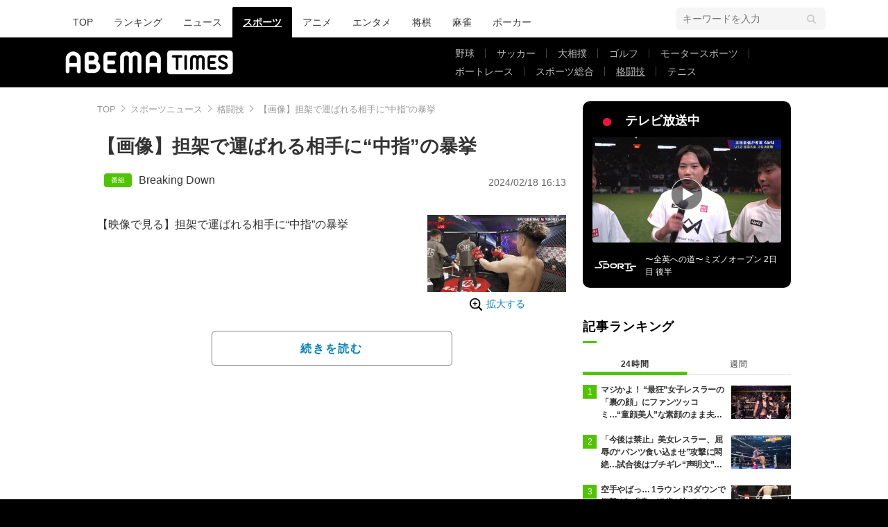

--- FILE ---
content_type: text/html; charset=utf-8
request_url: https://www.google.com/recaptcha/api2/aframe
body_size: 266
content:
<!DOCTYPE HTML><html><head><meta http-equiv="content-type" content="text/html; charset=UTF-8"></head><body><script nonce="2-JE-0cmrzm7kozB3SeCOA">/** Anti-fraud and anti-abuse applications only. See google.com/recaptcha */ try{var clients={'sodar':'https://pagead2.googlesyndication.com/pagead/sodar?'};window.addEventListener("message",function(a){try{if(a.source===window.parent){var b=JSON.parse(a.data);var c=clients[b['id']];if(c){var d=document.createElement('img');d.src=c+b['params']+'&rc='+(localStorage.getItem("rc::a")?sessionStorage.getItem("rc::b"):"");window.document.body.appendChild(d);sessionStorage.setItem("rc::e",parseInt(sessionStorage.getItem("rc::e")||0)+1);localStorage.setItem("rc::h",'1769356575618');}}}catch(b){}});window.parent.postMessage("_grecaptcha_ready", "*");}catch(b){}</script></body></html>

--- FILE ---
content_type: application/javascript; charset=utf-8
request_url: https://rise.enhance.co.jp/ti?tagIds=6762494d937e5708e62b8cf9&adunitId=ADU-FG51HZON&referrer=&requestUrl=https://times.abema.tv/articles/-/10114673?utm_campaign=abematimes_rankarticle_10114673%26utm_content=10024562%26utm_medium=abematimes%26utm_source=abematimes&clientCookie=true
body_size: 358
content:
(()=>{var e,i={tags:[{id:"6762494d937e5708e62b8cf9",impressionKpi:"-1",impressionTotal:"1153010",impressionDailyKPI:"-1",impressionDailyTotal:"753",landingUrl:"",executable:"false",excutableShowInters:"true",isValidRequestUrl:"true",executableFrequency:"true"}]};window.tagInfor||(window.tagInfor=[]),e=window.tagInfor,i.tags.forEach(function(a){var n=-1;e.forEach(function(e,i){e&&e.id==a.id&&(n=i)}),-1!=n?e[n]=a:e.push(a)}),window.tagInfor=e})();

--- FILE ---
content_type: application/javascript; charset=utf-8
request_url: https://fundingchoicesmessages.google.com/f/AGSKWxVGxMTbVSVoyN2b2Froc_1Is8Jhd0y9QdaYgxe2uiFfvefNHfSHW4nZnibtLyPEGJpQOM2ur6zlJ25jhkDGKZ2KqPKcaRrkBUHWveZjKPYivY97Kb6qJkbVocv8XosBj-BFR--O9N-bvANPklHzpa9QfGnmPMU-4q80Vs_5k97pzxnCvzxPGSy29e_c/_/adnet2./advertiser./468x80_/parking_caf_/ads/imbox-
body_size: -1288
content:
window['9f4975d2-757e-4730-8ca5-599d2ca153e6'] = true;